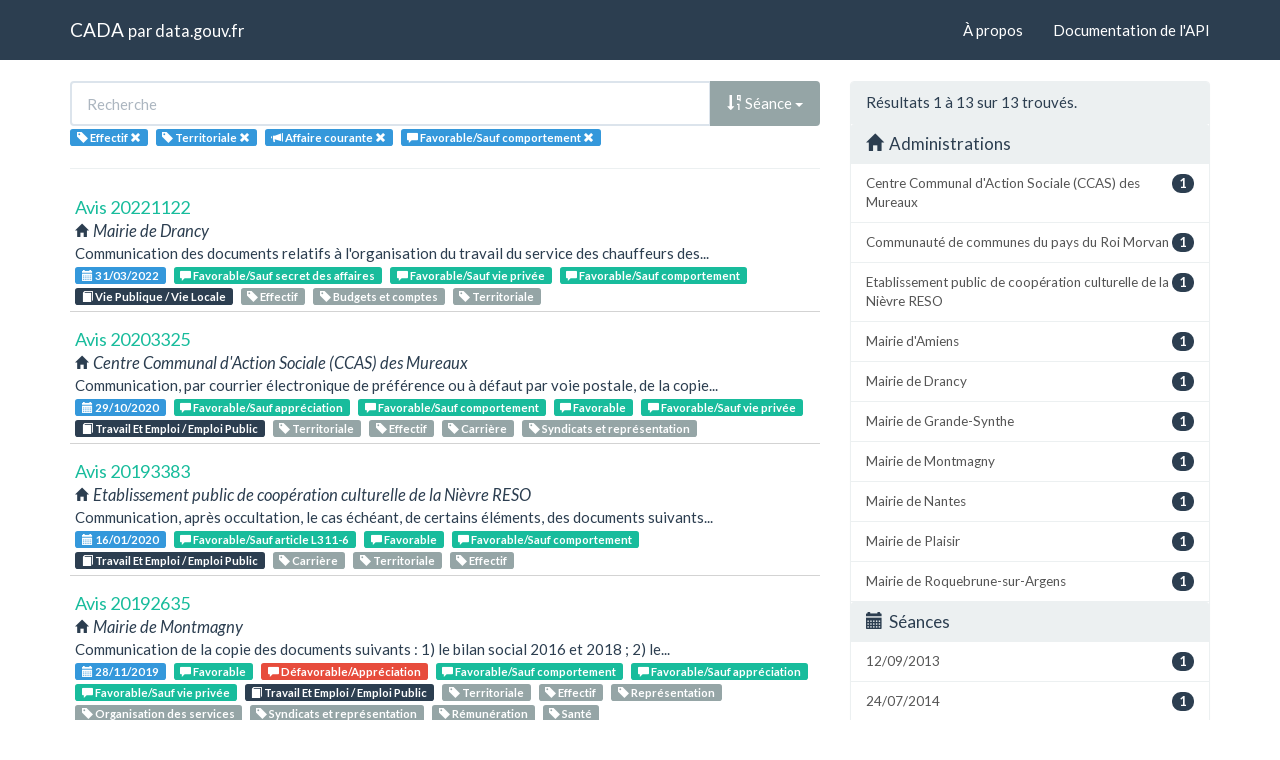

--- FILE ---
content_type: text/html; charset=utf-8
request_url: https://cada.data.gouv.fr/search?sort=session+desc&meaning=Favorable%2FSauf+comportement&part=3&tag=Effectif&tag=Territoriale
body_size: 5833
content:
<!doctype html>
<html lang="fr">
<head>
    <meta charset="utf-8">
    <meta name="viewport" content="width=device-width, initial-scale=1">
    <link rel="icon" href="data:," />

    <title>Recherche - CADA</title>

    
    <link rel="stylesheet" href="/static/css/cada.min.css?6f0de776" />
    
</head>
<body>
    <main class="wrapper">
        <nav class="navbar navbar-default navbar-static-top" role="navigation">
            <div class="container">
                <!-- Brand and toggle get grouped for better mobile display -->
                <div class="navbar-header">
                    <button type="button" class="navbar-toggle" data-toggle="collapse" data-target=".navbar-collapse">
                        <span class="sr-only">Toggle navigation</span>
                        <span class="icon-bar"></span>
                        <span class="icon-bar"></span>
                        <span class="icon-bar"></span>
                    </button>
                    <div class="navbar-brand">
                        <a href="/">CADA</a>
                        <small>
                        par
                        <a href="http://www.data.gouv.fr">data.gouv.fr</a>
                        </small>
                    </div>
                </div>

                <div class="collapse navbar-collapse">
                    <ul class="nav navbar-nav navbar-right">
                        <li><a href="/about">À propos</a></li>
                        <li><a href="/api/">Documentation de l'API</a></li>
                    </ul>
                    
                    
                    
                </div>
            </div>
        </nav>


        <div class="container">
            

            <div class="page">
            
<div class="row">
    <div class="col-md-8">

        <div class="row">
            <form class="col-lg-12" action="/search?sort=session+desc&amp;meaning=Favorable%2FSauf+comportement&amp;part=3&amp;tag=Effectif">
                <div class="input-group">
                    <input type="text" name="q" class="form-control"
                        placeholder="Recherche" value="">
                    <div class="input-group-btn">
                        <button type="button" class="btn btn-default dropdown-toggle" data-toggle="dropdown">
                            
                                
                                
                                
                                <span class="glyphicon glyphicon-sort-by-order-alt"></span>
                                Séance
                            
                            <span class="caret"></span>
                        </button>
                        <ul class="dropdown-menu pull-right">
                            <li>
                                <a href="https://cada.data.gouv.fr/search?meaning=Favorable%2FSauf+comportement&amp;part=3&amp;tag=Effectif&amp;tag=Territoriale&amp;page=1">
                                    Pertinence
                                </a>
                            </li>
                            
                                




<li>
    <a href="https://cada.data.gouv.fr/search?sort=topic+asc&amp;meaning=Favorable%2FSauf+comportement&amp;part=3&amp;tag=Effectif&amp;tag=Territoriale">
        <span class="glyphicon glyphicon-sort-by-alphabet"></span>
        Thème
    </a>
</li>


<li>
    <a href="https://cada.data.gouv.fr/search?sort=topic+desc&amp;meaning=Favorable%2FSauf+comportement&amp;part=3&amp;tag=Effectif&amp;tag=Territoriale">
        <span class="glyphicon glyphicon-sort-by-alphabet-alt"></span>
        Thème
    </a>
</li>


                            
                                




<li>
    <a href="https://cada.data.gouv.fr/search?sort=administration+asc&amp;meaning=Favorable%2FSauf+comportement&amp;part=3&amp;tag=Effectif&amp;tag=Territoriale">
        <span class="glyphicon glyphicon-sort-by-alphabet"></span>
        Administration
    </a>
</li>


<li>
    <a href="https://cada.data.gouv.fr/search?sort=administration+desc&amp;meaning=Favorable%2FSauf+comportement&amp;part=3&amp;tag=Effectif&amp;tag=Territoriale">
        <span class="glyphicon glyphicon-sort-by-alphabet-alt"></span>
        Administration
    </a>
</li>


                            
                                




<li>
    <a href="https://cada.data.gouv.fr/search?sort=session+desc&amp;meaning=Favorable%2FSauf+comportement&amp;part=3&amp;tag=Effectif&amp;tag=Territoriale">
        <span class="glyphicon glyphicon-sort-by-order-alt"></span>
        Séance
    </a>
</li>


<li>
    <a href="https://cada.data.gouv.fr/search?sort=session+asc&amp;meaning=Favorable%2FSauf+comportement&amp;part=3&amp;tag=Effectif&amp;tag=Territoriale">
        <span class="glyphicon glyphicon-sort-by-order"></span>
        Séance
    </a>
</li>


                            
                        </ul>
                    </div>
                </div>
            </form>
        </div>

        <div class="row">
            <div class="col-sm-12 label-list">
                



                



                


<span class="tag label label-info" title="Mot-clé">
    
    <span class="glyphicon glyphicon-tag"></span>
    
    <span>Effectif</span>
    <a href="https://cada.data.gouv.fr/search?sort=session+desc&meaning=Favorable%2FSauf+comportement&part=3&tag=Territoriale">
        <span class="close-icon glyphicon glyphicon-remove"></span>
    </a>
</span>

<span class="tag label label-info" title="Mot-clé">
    
    <span class="glyphicon glyphicon-tag"></span>
    
    <span>Territoriale</span>
    <a href="https://cada.data.gouv.fr/search?sort=session+desc&meaning=Favorable%2FSauf+comportement&part=3&tag=Effectif">
        <span class="close-icon glyphicon glyphicon-remove"></span>
    </a>
</span>


                



                


<span class="tag label label-info" title="Mode de consultation">
    
    <span class="glyphicon glyphicon-bullhorn"></span>
    
    <span>Affaire courante</span>
    <a href="https://cada.data.gouv.fr/search?sort=session+desc&meaning=Favorable%2FSauf+comportement&tag=Effectif&tag=Territoriale">
        <span class="close-icon glyphicon glyphicon-remove"></span>
    </a>
</span>


                


<span class="tag label label-info" title="Conclusion">
    
    <span class="glyphicon glyphicon-comment"></span>
    
    <span>Favorable/Sauf comportement</span>
    <a href="https://cada.data.gouv.fr/search?sort=session+desc&part=3&tag=Effectif&tag=Territoriale">
        <span class="close-icon glyphicon glyphicon-remove"></span>
    </a>
</span>


            </div>
        </div>

        <hr/>

        <ul class="list-unstyled search-result">
            
            <li>
                <a class="title" href="/20221122/">
                    Avis 20221122
                </a>
                <div class="subtitle">
                    <span class="glyphicon glyphicon-home"></span>
                    Mairie de Drancy
                </div>
                <div class="excerpt">Communication des documents relatifs à l&#39;organisation du travail du service des chauffeurs des...</div>
                <div class="label-list">
                    <a class="label label-info" title="Séance"
                        href="/search?session=2022-03-31">
                        <span class="glyphicon glyphicon-calendar"></span>
                        31/03/2022
                    </a>
                    
                    <a
                        
                        class="label label-success"
                        
                        title="Conclusion"
                        href="/search?meaning=Favorable%2FSauf+secret+des+affaires">
                        <span class="glyphicon glyphicon-comment"></span>
                        Favorable/Sauf secret des affaires
                    </a>
                    
                    <a
                        
                        class="label label-success"
                        
                        title="Conclusion"
                        href="/search?meaning=Favorable%2FSauf+vie+priv%C3%A9e">
                        <span class="glyphicon glyphicon-comment"></span>
                        Favorable/Sauf vie privée
                    </a>
                    
                    <a
                        
                        class="label label-success"
                        
                        title="Conclusion"
                        href="/search?meaning=Favorable%2FSauf+comportement">
                        <span class="glyphicon glyphicon-comment"></span>
                        Favorable/Sauf comportement
                    </a>
                    
                    
                    <a class="label label-primary" title="Thème"
                        href="/search?topic=Vie+Publique+%2F+Vie+Locale">
                        <span class="glyphicon glyphicon-book"></span>
                        Vie Publique / Vie Locale
                    </a>
                    
                    
                    <a class="label label-default" title="Tag"
                        href="/search?tag=Effectif">
                        <span class="glyphicon glyphicon-tag"></span>
                        Effectif
                    </a>
                    
                    <a class="label label-default" title="Tag"
                        href="/search?tag=Budgets+et+comptes">
                        <span class="glyphicon glyphicon-tag"></span>
                        Budgets et comptes
                    </a>
                    
                    <a class="label label-default" title="Tag"
                        href="/search?tag=Territoriale">
                        <span class="glyphicon glyphicon-tag"></span>
                        Territoriale
                    </a>
                    
                </div>
            </li>
            
            <li>
                <a class="title" href="/20203325/">
                    Avis 20203325
                </a>
                <div class="subtitle">
                    <span class="glyphicon glyphicon-home"></span>
                    Centre Communal d&#39;Action Sociale (CCAS) des Mureaux
                </div>
                <div class="excerpt">Communication, par courrier électronique de préférence ou à défaut par voie postale, de la copie...</div>
                <div class="label-list">
                    <a class="label label-info" title="Séance"
                        href="/search?session=2020-10-29">
                        <span class="glyphicon glyphicon-calendar"></span>
                        29/10/2020
                    </a>
                    
                    <a
                        
                        class="label label-success"
                        
                        title="Conclusion"
                        href="/search?meaning=Favorable%2FSauf+appr%C3%A9ciation">
                        <span class="glyphicon glyphicon-comment"></span>
                        Favorable/Sauf appréciation
                    </a>
                    
                    <a
                        
                        class="label label-success"
                        
                        title="Conclusion"
                        href="/search?meaning=Favorable%2FSauf+comportement">
                        <span class="glyphicon glyphicon-comment"></span>
                        Favorable/Sauf comportement
                    </a>
                    
                    <a
                        
                        class="label label-success"
                        
                        title="Conclusion"
                        href="/search?meaning=Favorable">
                        <span class="glyphicon glyphicon-comment"></span>
                        Favorable
                    </a>
                    
                    <a
                        
                        class="label label-success"
                        
                        title="Conclusion"
                        href="/search?meaning=Favorable%2FSauf+vie+priv%C3%A9e">
                        <span class="glyphicon glyphicon-comment"></span>
                        Favorable/Sauf vie privée
                    </a>
                    
                    
                    <a class="label label-primary" title="Thème"
                        href="/search?topic=Travail+Et+Emploi+%2F+Emploi+Public">
                        <span class="glyphicon glyphicon-book"></span>
                        Travail Et Emploi / Emploi Public
                    </a>
                    
                    
                    <a class="label label-default" title="Tag"
                        href="/search?tag=Territoriale">
                        <span class="glyphicon glyphicon-tag"></span>
                        Territoriale
                    </a>
                    
                    <a class="label label-default" title="Tag"
                        href="/search?tag=Effectif">
                        <span class="glyphicon glyphicon-tag"></span>
                        Effectif
                    </a>
                    
                    <a class="label label-default" title="Tag"
                        href="/search?tag=Carri%C3%A8re">
                        <span class="glyphicon glyphicon-tag"></span>
                        Carrière
                    </a>
                    
                    <a class="label label-default" title="Tag"
                        href="/search?tag=Syndicats+et+repr%C3%A9sentation">
                        <span class="glyphicon glyphicon-tag"></span>
                        Syndicats et représentation
                    </a>
                    
                </div>
            </li>
            
            <li>
                <a class="title" href="/20193383/">
                    Avis 20193383
                </a>
                <div class="subtitle">
                    <span class="glyphicon glyphicon-home"></span>
                    Etablissement public de coopération culturelle de la Nièvre RESO
                </div>
                <div class="excerpt">Communication, après occultation, le cas échéant, de certains éléments, des documents suivants...</div>
                <div class="label-list">
                    <a class="label label-info" title="Séance"
                        href="/search?session=2020-01-16">
                        <span class="glyphicon glyphicon-calendar"></span>
                        16/01/2020
                    </a>
                    
                    <a
                        
                        class="label label-success"
                        
                        title="Conclusion"
                        href="/search?meaning=Favorable%2FSauf+article+L311-6">
                        <span class="glyphicon glyphicon-comment"></span>
                        Favorable/Sauf article L311-6
                    </a>
                    
                    <a
                        
                        class="label label-success"
                        
                        title="Conclusion"
                        href="/search?meaning=Favorable">
                        <span class="glyphicon glyphicon-comment"></span>
                        Favorable
                    </a>
                    
                    <a
                        
                        class="label label-success"
                        
                        title="Conclusion"
                        href="/search?meaning=Favorable%2FSauf+comportement">
                        <span class="glyphicon glyphicon-comment"></span>
                        Favorable/Sauf comportement
                    </a>
                    
                    
                    <a class="label label-primary" title="Thème"
                        href="/search?topic=Travail+Et+Emploi+%2F+Emploi+Public">
                        <span class="glyphicon glyphicon-book"></span>
                        Travail Et Emploi / Emploi Public
                    </a>
                    
                    
                    <a class="label label-default" title="Tag"
                        href="/search?tag=Carri%C3%A8re">
                        <span class="glyphicon glyphicon-tag"></span>
                        Carrière
                    </a>
                    
                    <a class="label label-default" title="Tag"
                        href="/search?tag=Territoriale">
                        <span class="glyphicon glyphicon-tag"></span>
                        Territoriale
                    </a>
                    
                    <a class="label label-default" title="Tag"
                        href="/search?tag=Effectif">
                        <span class="glyphicon glyphicon-tag"></span>
                        Effectif
                    </a>
                    
                </div>
            </li>
            
            <li>
                <a class="title" href="/20192635/">
                    Avis 20192635
                </a>
                <div class="subtitle">
                    <span class="glyphicon glyphicon-home"></span>
                    Mairie de Montmagny
                </div>
                <div class="excerpt">Communication de la copie des documents suivants : 
1) le bilan social 2016 et 2018 ;
2) le...</div>
                <div class="label-list">
                    <a class="label label-info" title="Séance"
                        href="/search?session=2019-11-28">
                        <span class="glyphicon glyphicon-calendar"></span>
                        28/11/2019
                    </a>
                    
                    <a
                        
                        class="label label-success"
                        
                        title="Conclusion"
                        href="/search?meaning=Favorable">
                        <span class="glyphicon glyphicon-comment"></span>
                        Favorable
                    </a>
                    
                    <a
                        
                        class="label label-danger"
                        
                        title="Conclusion"
                        href="/search?meaning=D%C3%A9favorable%2FAppr%C3%A9ciation">
                        <span class="glyphicon glyphicon-comment"></span>
                        Défavorable/Appréciation
                    </a>
                    
                    <a
                        
                        class="label label-success"
                        
                        title="Conclusion"
                        href="/search?meaning=Favorable%2FSauf+comportement">
                        <span class="glyphicon glyphicon-comment"></span>
                        Favorable/Sauf comportement
                    </a>
                    
                    <a
                        
                        class="label label-success"
                        
                        title="Conclusion"
                        href="/search?meaning=Favorable%2FSauf+appr%C3%A9ciation">
                        <span class="glyphicon glyphicon-comment"></span>
                        Favorable/Sauf appréciation
                    </a>
                    
                    <a
                        
                        class="label label-success"
                        
                        title="Conclusion"
                        href="/search?meaning=Favorable%2FSauf+vie+priv%C3%A9e">
                        <span class="glyphicon glyphicon-comment"></span>
                        Favorable/Sauf vie privée
                    </a>
                    
                    
                    <a class="label label-primary" title="Thème"
                        href="/search?topic=Travail+Et+Emploi+%2F+Emploi+Public">
                        <span class="glyphicon glyphicon-book"></span>
                        Travail Et Emploi / Emploi Public
                    </a>
                    
                    
                    <a class="label label-default" title="Tag"
                        href="/search?tag=Territoriale">
                        <span class="glyphicon glyphicon-tag"></span>
                        Territoriale
                    </a>
                    
                    <a class="label label-default" title="Tag"
                        href="/search?tag=Effectif">
                        <span class="glyphicon glyphicon-tag"></span>
                        Effectif
                    </a>
                    
                    <a class="label label-default" title="Tag"
                        href="/search?tag=Repr%C3%A9sentation">
                        <span class="glyphicon glyphicon-tag"></span>
                        Représentation
                    </a>
                    
                    <a class="label label-default" title="Tag"
                        href="/search?tag=Organisation+des+services">
                        <span class="glyphicon glyphicon-tag"></span>
                        Organisation des services
                    </a>
                    
                    <a class="label label-default" title="Tag"
                        href="/search?tag=Syndicats+et+repr%C3%A9sentation">
                        <span class="glyphicon glyphicon-tag"></span>
                        Syndicats et représentation
                    </a>
                    
                    <a class="label label-default" title="Tag"
                        href="/search?tag=R%C3%A9mun%C3%A9ration">
                        <span class="glyphicon glyphicon-tag"></span>
                        Rémunération
                    </a>
                    
                    <a class="label label-default" title="Tag"
                        href="/search?tag=Sant%C3%A9">
                        <span class="glyphicon glyphicon-tag"></span>
                        Santé
                    </a>
                    
                </div>
            </li>
            
            <li>
                <a class="title" href="/20182569/">
                    Avis 20182569
                </a>
                <div class="subtitle">
                    <span class="glyphicon glyphicon-home"></span>
                    Mairie de Sainte-Rose (Guadeloupe)
                </div>
                <div class="excerpt">Communication des documents concernant Monsieur X :
1) le nouveau contrat d&#39;embauche ;
2) la...</div>
                <div class="label-list">
                    <a class="label label-info" title="Séance"
                        href="/search?session=2018-11-08">
                        <span class="glyphicon glyphicon-calendar"></span>
                        08/11/2018
                    </a>
                    
                    <a
                        
                        class="label label-success"
                        
                        title="Conclusion"
                        href="/search?meaning=Favorable%2FSauf+vie+priv%C3%A9e">
                        <span class="glyphicon glyphicon-comment"></span>
                        Favorable/Sauf vie privée
                    </a>
                    
                    <a
                        
                        class="label label-success"
                        
                        title="Conclusion"
                        href="/search?meaning=Favorable%2FSauf+appr%C3%A9ciation">
                        <span class="glyphicon glyphicon-comment"></span>
                        Favorable/Sauf appréciation
                    </a>
                    
                    <a
                        
                        class="label label-success"
                        
                        title="Conclusion"
                        href="/search?meaning=Favorable%2FSauf+comportement">
                        <span class="glyphicon glyphicon-comment"></span>
                        Favorable/Sauf comportement
                    </a>
                    
                    
                    <a class="label label-primary" title="Thème"
                        href="/search?topic=Travail+Et+Emploi+%2F+Emploi+Public">
                        <span class="glyphicon glyphicon-book"></span>
                        Travail Et Emploi / Emploi Public
                    </a>
                    
                    
                    <a class="label label-default" title="Tag"
                        href="/search?tag=Effectif">
                        <span class="glyphicon glyphicon-tag"></span>
                        Effectif
                    </a>
                    
                    <a class="label label-default" title="Tag"
                        href="/search?tag=Territoriale">
                        <span class="glyphicon glyphicon-tag"></span>
                        Territoriale
                    </a>
                    
                </div>
            </li>
            
            <li>
                <a class="title" href="/20175349/">
                    Conseil 20175349
                </a>
                <div class="subtitle">
                    <span class="glyphicon glyphicon-home"></span>
                    Syndicat intercommunal des eaux de la montagne noire
                </div>
                <div class="excerpt">Caractère communicable de la liste des agents notamment sous contrat de droit privé, indiquant...</div>
                <div class="label-list">
                    <a class="label label-info" title="Séance"
                        href="/search?session=2018-01-11">
                        <span class="glyphicon glyphicon-calendar"></span>
                        11/01/2018
                    </a>
                    
                    <a
                        
                        class="label label-success"
                        
                        title="Conclusion"
                        href="/search?meaning=Favorable%2FSauf+comportement">
                        <span class="glyphicon glyphicon-comment"></span>
                        Favorable/Sauf comportement
                    </a>
                    
                    <a
                        
                        class="label label-success"
                        
                        title="Conclusion"
                        href="/search?meaning=Favorable%2FSauf+appr%C3%A9ciation">
                        <span class="glyphicon glyphicon-comment"></span>
                        Favorable/Sauf appréciation
                    </a>
                    
                    <a
                        
                        class="label label-success"
                        
                        title="Conclusion"
                        href="/search?meaning=Favorable%2FSauf+vie+priv%C3%A9e">
                        <span class="glyphicon glyphicon-comment"></span>
                        Favorable/Sauf vie privée
                    </a>
                    
                    
                    <a class="label label-primary" title="Thème"
                        href="/search?topic=Travail+Et+Emploi+%2F+Emploi+Public">
                        <span class="glyphicon glyphicon-book"></span>
                        Travail Et Emploi / Emploi Public
                    </a>
                    
                    
                    <a class="label label-default" title="Tag"
                        href="/search?tag=Territoriale">
                        <span class="glyphicon glyphicon-tag"></span>
                        Territoriale
                    </a>
                    
                    <a class="label label-default" title="Tag"
                        href="/search?tag=Effectif">
                        <span class="glyphicon glyphicon-tag"></span>
                        Effectif
                    </a>
                    
                </div>
            </li>
            
            <li>
                <a class="title" href="/20173798/">
                    Avis 20173798
                </a>
                <div class="subtitle">
                    <span class="glyphicon glyphicon-home"></span>
                    Mairie de Plaisir
                </div>
                <div class="excerpt">Copie des documents suivants :
1) les déclarations de postes vacants ou permanents, décrivant...</div>
                <div class="label-list">
                    <a class="label label-info" title="Séance"
                        href="/search?session=2017-11-16">
                        <span class="glyphicon glyphicon-calendar"></span>
                        16/11/2017
                    </a>
                    
                    <a
                        
                        class="label label-success"
                        
                        title="Conclusion"
                        href="/search?meaning=Favorable">
                        <span class="glyphicon glyphicon-comment"></span>
                        Favorable
                    </a>
                    
                    <a
                        
                        class="label label-success"
                        
                        title="Conclusion"
                        href="/search?meaning=Favorable%2FSauf+appr%C3%A9ciation">
                        <span class="glyphicon glyphicon-comment"></span>
                        Favorable/Sauf appréciation
                    </a>
                    
                    <a
                        
                        class="label label-success"
                        
                        title="Conclusion"
                        href="/search?meaning=Favorable%2FSauf+vie+priv%C3%A9e">
                        <span class="glyphicon glyphicon-comment"></span>
                        Favorable/Sauf vie privée
                    </a>
                    
                    <a
                        
                        class="label label-success"
                        
                        title="Conclusion"
                        href="/search?meaning=Favorable%2FSauf+comportement">
                        <span class="glyphicon glyphicon-comment"></span>
                        Favorable/Sauf comportement
                    </a>
                    
                    
                    <a class="label label-primary" title="Thème"
                        href="/search?topic=Travail+Et+Emploi+%2F+Emploi+Public">
                        <span class="glyphicon glyphicon-book"></span>
                        Travail Et Emploi / Emploi Public
                    </a>
                    
                    
                    <a class="label label-default" title="Tag"
                        href="/search?tag=Territoriale">
                        <span class="glyphicon glyphicon-tag"></span>
                        Territoriale
                    </a>
                    
                    <a class="label label-default" title="Tag"
                        href="/search?tag=Carri%C3%A8re">
                        <span class="glyphicon glyphicon-tag"></span>
                        Carrière
                    </a>
                    
                    <a class="label label-default" title="Tag"
                        href="/search?tag=Effectif">
                        <span class="glyphicon glyphicon-tag"></span>
                        Effectif
                    </a>
                    
                </div>
            </li>
            
            <li>
                <a class="title" href="/20173425/">
                    Avis 20173425
                </a>
                <div class="subtitle">
                    <span class="glyphicon glyphicon-home"></span>
                    Mairie de Versailles
                </div>
                <div class="excerpt">Copie des documents suivants :
1) les délibérations relatives aux postes vacants ou permanents...</div>
                <div class="label-list">
                    <a class="label label-info" title="Séance"
                        href="/search?session=2017-10-05">
                        <span class="glyphicon glyphicon-calendar"></span>
                        05/10/2017
                    </a>
                    
                    <a
                        
                        class="label label-success"
                        
                        title="Conclusion"
                        href="/search?meaning=Favorable">
                        <span class="glyphicon glyphicon-comment"></span>
                        Favorable
                    </a>
                    
                    <a
                        
                        class="label label-success"
                        
                        title="Conclusion"
                        href="/search?meaning=Favorable%2FSauf+appr%C3%A9ciation">
                        <span class="glyphicon glyphicon-comment"></span>
                        Favorable/Sauf appréciation
                    </a>
                    
                    <a
                        
                        class="label label-success"
                        
                        title="Conclusion"
                        href="/search?meaning=Favorable%2FSauf+vie+priv%C3%A9e">
                        <span class="glyphicon glyphicon-comment"></span>
                        Favorable/Sauf vie privée
                    </a>
                    
                    <a
                        
                        class="label label-success"
                        
                        title="Conclusion"
                        href="/search?meaning=Favorable%2FSauf+comportement">
                        <span class="glyphicon glyphicon-comment"></span>
                        Favorable/Sauf comportement
                    </a>
                    
                    
                    <a class="label label-primary" title="Thème"
                        href="/search?topic=Travail+Et+Emploi+%2F+Emploi+Public">
                        <span class="glyphicon glyphicon-book"></span>
                        Travail Et Emploi / Emploi Public
                    </a>
                    
                    
                    <a class="label label-default" title="Tag"
                        href="/search?tag=Effectif">
                        <span class="glyphicon glyphicon-tag"></span>
                        Effectif
                    </a>
                    
                    <a class="label label-default" title="Tag"
                        href="/search?tag=Territoriale">
                        <span class="glyphicon glyphicon-tag"></span>
                        Territoriale
                    </a>
                    
                </div>
            </li>
            
            <li>
                <a class="title" href="/20164484/">
                    Avis 20164484
                </a>
                <div class="subtitle">
                    <span class="glyphicon glyphicon-home"></span>
                    Communauté de communes du pays du Roi Morvan
                </div>
                <div class="excerpt">Communication, par courrier électronique ou à défaut par envoi postal, des documents suivants...</div>
                <div class="label-list">
                    <a class="label label-info" title="Séance"
                        href="/search?session=2016-12-01">
                        <span class="glyphicon glyphicon-calendar"></span>
                        01/12/2016
                    </a>
                    
                    <a
                        
                        class="label label-success"
                        
                        title="Conclusion"
                        href="/search?meaning=Favorable%2FSauf+appr%C3%A9ciation">
                        <span class="glyphicon glyphicon-comment"></span>
                        Favorable/Sauf appréciation
                    </a>
                    
                    <a
                        
                        class="label label-success"
                        
                        title="Conclusion"
                        href="/search?meaning=Favorable%2FSauf+comportement">
                        <span class="glyphicon glyphicon-comment"></span>
                        Favorable/Sauf comportement
                    </a>
                    
                    <a
                        
                        class="label label-success"
                        
                        title="Conclusion"
                        href="/search?meaning=Favorable%2FSauf+vie+priv%C3%A9e">
                        <span class="glyphicon glyphicon-comment"></span>
                        Favorable/Sauf vie privée
                    </a>
                    
                    
                    <a class="label label-primary" title="Thème"
                        href="/search?topic=Travail+Et+Emploi+%2F+Emploi+Public">
                        <span class="glyphicon glyphicon-book"></span>
                        Travail Et Emploi / Emploi Public
                    </a>
                    
                    
                    <a class="label label-default" title="Tag"
                        href="/search?tag=Effectif">
                        <span class="glyphicon glyphicon-tag"></span>
                        Effectif
                    </a>
                    
                    <a class="label label-default" title="Tag"
                        href="/search?tag=Territoriale">
                        <span class="glyphicon glyphicon-tag"></span>
                        Territoriale
                    </a>
                    
                </div>
            </li>
            
            <li>
                <a class="title" href="/20161451/">
                    Avis 20161451
                </a>
                <div class="subtitle">
                    <span class="glyphicon glyphicon-home"></span>
                    Mairie de Grande-Synthe
                </div>
                <div class="excerpt">Communication, de préférence par envoi de photocopies, des documents suivants :
1) au sujet de...</div>
                <div class="label-list">
                    <a class="label label-info" title="Séance"
                        href="/search?session=2016-05-12">
                        <span class="glyphicon glyphicon-calendar"></span>
                        12/05/2016
                    </a>
                    
                    <a
                        
                        class="label label-success"
                        
                        title="Conclusion"
                        href="/search?meaning=Favorable%2FSauf+appr%C3%A9ciation">
                        <span class="glyphicon glyphicon-comment"></span>
                        Favorable/Sauf appréciation
                    </a>
                    
                    <a
                        
                        class="label label-success"
                        
                        title="Conclusion"
                        href="/search?meaning=Favorable%2FSauf+comportement">
                        <span class="glyphicon glyphicon-comment"></span>
                        Favorable/Sauf comportement
                    </a>
                    
                    <a
                        
                        class="label label-success"
                        
                        title="Conclusion"
                        href="/search?meaning=Favorable%2FSauf+pr%C3%A9paratoire">
                        <span class="glyphicon glyphicon-comment"></span>
                        Favorable/Sauf préparatoire
                    </a>
                    
                    <a
                        
                        class="label label-success"
                        
                        title="Conclusion"
                        href="/search?meaning=Favorable%2FSauf+vie+priv%C3%A9e">
                        <span class="glyphicon glyphicon-comment"></span>
                        Favorable/Sauf vie privée
                    </a>
                    
                    
                    <a class="label label-primary" title="Thème"
                        href="/search?topic=Travail+Et+Emploi%2FEmploi+Public">
                        <span class="glyphicon glyphicon-book"></span>
                        Travail Et Emploi/Emploi Public
                    </a>
                    
                    
                    <a class="label label-default" title="Tag"
                        href="/search?tag=Territoriale">
                        <span class="glyphicon glyphicon-tag"></span>
                        Territoriale
                    </a>
                    
                    <a class="label label-default" title="Tag"
                        href="/search?tag=Carri%C3%A8re">
                        <span class="glyphicon glyphicon-tag"></span>
                        Carrière
                    </a>
                    
                    <a class="label label-default" title="Tag"
                        href="/search?tag=Effectif">
                        <span class="glyphicon glyphicon-tag"></span>
                        Effectif
                    </a>
                    
                </div>
            </li>
            
            <li>
                <a class="title" href="/20160028/">
                    Avis 20160028
                </a>
                <div class="subtitle">
                    <span class="glyphicon glyphicon-home"></span>
                    Mairie de Nantes
                </div>
                <div class="excerpt">Communication des documents suivants :
1) le rapport de Madame X d&#39;octobre 2013 relatif à la...</div>
                <div class="label-list">
                    <a class="label label-info" title="Séance"
                        href="/search?session=2016-02-04">
                        <span class="glyphicon glyphicon-calendar"></span>
                        04/02/2016
                    </a>
                    
                    <a
                        
                        class="label label-success"
                        
                        title="Conclusion"
                        href="/search?meaning=Favorable%2FSauf+comportement">
                        <span class="glyphicon glyphicon-comment"></span>
                        Favorable/Sauf comportement
                    </a>
                    
                    
                    <a class="label label-primary" title="Thème"
                        href="/search?topic=Travail+Et+Emploi%2FEmploi+Public">
                        <span class="glyphicon glyphicon-book"></span>
                        Travail Et Emploi/Emploi Public
                    </a>
                    
                    
                    <a class="label label-default" title="Tag"
                        href="/search?tag=Territoriale">
                        <span class="glyphicon glyphicon-tag"></span>
                        Territoriale
                    </a>
                    
                    <a class="label label-default" title="Tag"
                        href="/search?tag=Carri%C3%A8re">
                        <span class="glyphicon glyphicon-tag"></span>
                        Carrière
                    </a>
                    
                    <a class="label label-default" title="Tag"
                        href="/search?tag=Effectif">
                        <span class="glyphicon glyphicon-tag"></span>
                        Effectif
                    </a>
                    
                </div>
            </li>
            
            <li>
                <a class="title" href="/20142325/">
                    Avis 20142325
                </a>
                <div class="subtitle">
                    <span class="glyphicon glyphicon-home"></span>
                    Mairie de Roquebrune-sur-Argens
                </div>
                <div class="excerpt">Copie des documents suivants :
1) le précédent règlement intérieur du conseil municipal ;
2)...</div>
                <div class="label-list">
                    <a class="label label-info" title="Séance"
                        href="/search?session=2014-07-24">
                        <span class="glyphicon glyphicon-calendar"></span>
                        24/07/2014
                    </a>
                    
                    <a
                        
                        class="label label-success"
                        
                        title="Conclusion"
                        href="/search?meaning=Favorable">
                        <span class="glyphicon glyphicon-comment"></span>
                        Favorable
                    </a>
                    
                    <a
                        
                        class="label label-success"
                        
                        title="Conclusion"
                        href="/search?meaning=Favorable%2FSauf+vie+priv%C3%A9e">
                        <span class="glyphicon glyphicon-comment"></span>
                        Favorable/Sauf vie privée
                    </a>
                    
                    <a
                        
                        class="label label-success"
                        
                        title="Conclusion"
                        href="/search?meaning=Favorable%2FSauf+comportement">
                        <span class="glyphicon glyphicon-comment"></span>
                        Favorable/Sauf comportement
                    </a>
                    
                    <a
                        
                        class="label label-success"
                        
                        title="Conclusion"
                        href="/search?meaning=Favorable%2FSauf+appr%C3%A9ciation">
                        <span class="glyphicon glyphicon-comment"></span>
                        Favorable/Sauf appréciation
                    </a>
                    
                    <a
                        
                        class="label label-danger"
                        
                        title="Conclusion"
                        href="/search?meaning=D%C3%A9favorable%2FVie+priv%C3%A9e">
                        <span class="glyphicon glyphicon-comment"></span>
                        Défavorable/Vie privée
                    </a>
                    
                    
                    <a class="label label-primary" title="Thème"
                        href="/search?topic=Vie+Publique%2FVie+Locale">
                        <span class="glyphicon glyphicon-book"></span>
                        Vie Publique/Vie Locale
                    </a>
                    
                    
                    <a class="label label-default" title="Tag"
                        href="/search?tag=Effectif">
                        <span class="glyphicon glyphicon-tag"></span>
                        Effectif
                    </a>
                    
                    <a class="label label-default" title="Tag"
                        href="/search?tag=Carri%C3%A8re">
                        <span class="glyphicon glyphicon-tag"></span>
                        Carrière
                    </a>
                    
                    <a class="label label-default" title="Tag"
                        href="/search?tag=Syndicats+et+repr%C3%A9sentation">
                        <span class="glyphicon glyphicon-tag"></span>
                        Syndicats et représentation
                    </a>
                    
                    <a class="label label-default" title="Tag"
                        href="/search?tag=Territoriale">
                        <span class="glyphicon glyphicon-tag"></span>
                        Territoriale
                    </a>
                    
                    <a class="label label-default" title="Tag"
                        href="/search?tag=Budgets+et+comptes">
                        <span class="glyphicon glyphicon-tag"></span>
                        Budgets et comptes
                    </a>
                    
                    <a class="label label-default" title="Tag"
                        href="/search?tag=Emprunt">
                        <span class="glyphicon glyphicon-tag"></span>
                        Emprunt
                    </a>
                    
                </div>
            </li>
            
            <li>
                <a class="title" href="/20132717/">
                    Avis 20132717
                </a>
                <div class="subtitle">
                    <span class="glyphicon glyphicon-home"></span>
                    Mairie d&#39;Amiens
                </div>
                <div class="excerpt">Copie des arrêtés sanctionnant les agents de la collectivité pour falsification de procès-verbal.</div>
                <div class="label-list">
                    <a class="label label-info" title="Séance"
                        href="/search?session=2013-09-12">
                        <span class="glyphicon glyphicon-calendar"></span>
                        12/09/2013
                    </a>
                    
                    <a
                        
                        class="label label-success"
                        
                        title="Conclusion"
                        href="/search?meaning=Favorable%2FSauf+comportement">
                        <span class="glyphicon glyphicon-comment"></span>
                        Favorable/Sauf comportement
                    </a>
                    
                    
                    <a class="label label-primary" title="Thème"
                        href="/search?topic=Travail+Et+Emploi%2FEmploi+Public">
                        <span class="glyphicon glyphicon-book"></span>
                        Travail Et Emploi/Emploi Public
                    </a>
                    
                    
                    <a class="label label-default" title="Tag"
                        href="/search?tag=Territoriale">
                        <span class="glyphicon glyphicon-tag"></span>
                        Territoriale
                    </a>
                    
                    <a class="label label-default" title="Tag"
                        href="/search?tag=Repr%C3%A9sentation">
                        <span class="glyphicon glyphicon-tag"></span>
                        Représentation
                    </a>
                    
                    <a class="label label-default" title="Tag"
                        href="/search?tag=Effectif">
                        <span class="glyphicon glyphicon-tag"></span>
                        Effectif
                    </a>
                    
                    <a class="label label-default" title="Tag"
                        href="/search?tag=Discipline">
                        <span class="glyphicon glyphicon-tag"></span>
                        Discipline
                    </a>
                    
                </div>
            </li>
            
        </ul>

        




    </div>
    <aside class="col-md-4">

        <div class="panel panel-default">
            <div class="panel-heading">
                
                    Résultats 1
                    à 13
                    sur 13 trouvés.
                
            </div>
            


<div class="panel-heading clickable" data-toggle="collapse" data-target="#collapse-administration">
    <h3 class="panel-title">
        <span class="glyphicon glyphicon-home"></span>
        Administrations
    </h3>
</div>
<div id="collapse-administration" class="list-group collapse in">
    
        
        <a href="https://cada.data.gouv.fr/search?sort=session+desc&amp;meaning=Favorable%2FSauf+comportement&amp;part=3&amp;tag=Effectif&amp;tag=Territoriale&amp;page=1&amp;administration=Centre+Communal+d%27Action+Sociale+%28CCAS%29+des+Mureaux"
            class="list-group-item" title="Centre Communal d&#39;Action Sociale (CCAS) des Mureaux">
            <span class="badge pull-right">1</span>
            Centre Communal d&#39;Action Sociale (CCAS) des Mureaux
        </a>
        
    
        
        <a href="https://cada.data.gouv.fr/search?sort=session+desc&amp;meaning=Favorable%2FSauf+comportement&amp;part=3&amp;tag=Effectif&amp;tag=Territoriale&amp;page=1&amp;administration=Communaut%C3%A9+de+communes+du+pays+du+Roi+Morvan"
            class="list-group-item" title="Communauté de communes du pays du Roi Morvan">
            <span class="badge pull-right">1</span>
            Communauté de communes du pays du Roi Morvan
        </a>
        
    
        
        <a href="https://cada.data.gouv.fr/search?sort=session+desc&amp;meaning=Favorable%2FSauf+comportement&amp;part=3&amp;tag=Effectif&amp;tag=Territoriale&amp;page=1&amp;administration=Etablissement+public+de+coop%C3%A9ration+culturelle+de+la+Ni%C3%A8vre+RESO"
            class="list-group-item" title="Etablissement public de coopération culturelle de la Nièvre RESO">
            <span class="badge pull-right">1</span>
            Etablissement public de coopération culturelle de la Nièvre RESO
        </a>
        
    
        
        <a href="https://cada.data.gouv.fr/search?sort=session+desc&amp;meaning=Favorable%2FSauf+comportement&amp;part=3&amp;tag=Effectif&amp;tag=Territoriale&amp;page=1&amp;administration=Mairie+d%27Amiens"
            class="list-group-item" title="Mairie d&#39;Amiens">
            <span class="badge pull-right">1</span>
            Mairie d&#39;Amiens
        </a>
        
    
        
        <a href="https://cada.data.gouv.fr/search?sort=session+desc&amp;meaning=Favorable%2FSauf+comportement&amp;part=3&amp;tag=Effectif&amp;tag=Territoriale&amp;page=1&amp;administration=Mairie+de+Drancy"
            class="list-group-item" title="Mairie de Drancy">
            <span class="badge pull-right">1</span>
            Mairie de Drancy
        </a>
        
    
        
        <a href="https://cada.data.gouv.fr/search?sort=session+desc&amp;meaning=Favorable%2FSauf+comportement&amp;part=3&amp;tag=Effectif&amp;tag=Territoriale&amp;page=1&amp;administration=Mairie+de+Grande-Synthe"
            class="list-group-item" title="Mairie de Grande-Synthe">
            <span class="badge pull-right">1</span>
            Mairie de Grande-Synthe
        </a>
        
    
        
        <a href="https://cada.data.gouv.fr/search?sort=session+desc&amp;meaning=Favorable%2FSauf+comportement&amp;part=3&amp;tag=Effectif&amp;tag=Territoriale&amp;page=1&amp;administration=Mairie+de+Montmagny"
            class="list-group-item" title="Mairie de Montmagny">
            <span class="badge pull-right">1</span>
            Mairie de Montmagny
        </a>
        
    
        
        <a href="https://cada.data.gouv.fr/search?sort=session+desc&amp;meaning=Favorable%2FSauf+comportement&amp;part=3&amp;tag=Effectif&amp;tag=Territoriale&amp;page=1&amp;administration=Mairie+de+Nantes"
            class="list-group-item" title="Mairie de Nantes">
            <span class="badge pull-right">1</span>
            Mairie de Nantes
        </a>
        
    
        
        <a href="https://cada.data.gouv.fr/search?sort=session+desc&amp;meaning=Favorable%2FSauf+comportement&amp;part=3&amp;tag=Effectif&amp;tag=Territoriale&amp;page=1&amp;administration=Mairie+de+Plaisir"
            class="list-group-item" title="Mairie de Plaisir">
            <span class="badge pull-right">1</span>
            Mairie de Plaisir
        </a>
        
    
        
        <a href="https://cada.data.gouv.fr/search?sort=session+desc&amp;meaning=Favorable%2FSauf+comportement&amp;part=3&amp;tag=Effectif&amp;tag=Territoriale&amp;page=1&amp;administration=Mairie+de+Roquebrune-sur-Argens"
            class="list-group-item" title="Mairie de Roquebrune-sur-Argens">
            <span class="badge pull-right">1</span>
            Mairie de Roquebrune-sur-Argens
        </a>
        
    
</div>


            


<div class="panel-heading clickable" data-toggle="collapse" data-target="#collapse-session">
    <h3 class="panel-title">
        <span class="glyphicon glyphicon-calendar"></span>
        Séances
    </h3>
</div>
<div id="collapse-session" class="list-group collapse in">
    
        
        <a href="https://cada.data.gouv.fr/search?sort=session+desc&amp;meaning=Favorable%2FSauf+comportement&amp;part=3&amp;tag=Effectif&amp;tag=Territoriale&amp;page=1&amp;session=2013-09-12"
            class="list-group-item" title="12/09/2013">
            <span class="badge pull-right">1</span>
            12/09/2013
        </a>
        
    
        
        <a href="https://cada.data.gouv.fr/search?sort=session+desc&amp;meaning=Favorable%2FSauf+comportement&amp;part=3&amp;tag=Effectif&amp;tag=Territoriale&amp;page=1&amp;session=2014-07-24"
            class="list-group-item" title="24/07/2014">
            <span class="badge pull-right">1</span>
            24/07/2014
        </a>
        
    
        
        <a href="https://cada.data.gouv.fr/search?sort=session+desc&amp;meaning=Favorable%2FSauf+comportement&amp;part=3&amp;tag=Effectif&amp;tag=Territoriale&amp;page=1&amp;session=2016-02-04"
            class="list-group-item" title="04/02/2016">
            <span class="badge pull-right">1</span>
            04/02/2016
        </a>
        
    
        
        <a href="https://cada.data.gouv.fr/search?sort=session+desc&amp;meaning=Favorable%2FSauf+comportement&amp;part=3&amp;tag=Effectif&amp;tag=Territoriale&amp;page=1&amp;session=2016-05-12"
            class="list-group-item" title="12/05/2016">
            <span class="badge pull-right">1</span>
            12/05/2016
        </a>
        
    
        
        <a href="https://cada.data.gouv.fr/search?sort=session+desc&amp;meaning=Favorable%2FSauf+comportement&amp;part=3&amp;tag=Effectif&amp;tag=Territoriale&amp;page=1&amp;session=2016-12-01"
            class="list-group-item" title="01/12/2016">
            <span class="badge pull-right">1</span>
            01/12/2016
        </a>
        
    
        
        <a href="https://cada.data.gouv.fr/search?sort=session+desc&amp;meaning=Favorable%2FSauf+comportement&amp;part=3&amp;tag=Effectif&amp;tag=Territoriale&amp;page=1&amp;session=2017-10-05"
            class="list-group-item" title="05/10/2017">
            <span class="badge pull-right">1</span>
            05/10/2017
        </a>
        
    
        
        <a href="https://cada.data.gouv.fr/search?sort=session+desc&amp;meaning=Favorable%2FSauf+comportement&amp;part=3&amp;tag=Effectif&amp;tag=Territoriale&amp;page=1&amp;session=2017-11-16"
            class="list-group-item" title="16/11/2017">
            <span class="badge pull-right">1</span>
            16/11/2017
        </a>
        
    
        
        <a href="https://cada.data.gouv.fr/search?sort=session+desc&amp;meaning=Favorable%2FSauf+comportement&amp;part=3&amp;tag=Effectif&amp;tag=Territoriale&amp;page=1&amp;session=2018-01-11"
            class="list-group-item" title="11/01/2018">
            <span class="badge pull-right">1</span>
            11/01/2018
        </a>
        
    
        
        <a href="https://cada.data.gouv.fr/search?sort=session+desc&amp;meaning=Favorable%2FSauf+comportement&amp;part=3&amp;tag=Effectif&amp;tag=Territoriale&amp;page=1&amp;session=2018-11-08"
            class="list-group-item" title="08/11/2018">
            <span class="badge pull-right">1</span>
            08/11/2018
        </a>
        
    
        
        <a href="https://cada.data.gouv.fr/search?sort=session+desc&amp;meaning=Favorable%2FSauf+comportement&amp;part=3&amp;tag=Effectif&amp;tag=Territoriale&amp;page=1&amp;session=2019-11-28"
            class="list-group-item" title="28/11/2019">
            <span class="badge pull-right">1</span>
            28/11/2019
        </a>
        
    
</div>


            


<div class="panel-heading clickable" data-toggle="collapse" data-target="#collapse-tag">
    <h3 class="panel-title">
        <span class="glyphicon glyphicon-tags"></span>
        Mots-clés
    </h3>
</div>
<div id="collapse-tag" class="list-group collapse in">
    
        
    
        
        <a href="https://cada.data.gouv.fr/search?sort=session+desc&amp;meaning=Favorable%2FSauf+comportement&amp;part=3&amp;tag=Effectif&amp;tag=Territoriale&amp;page=1"
            class="list-group-item" title="Territoriale">
            <span class="badge pull-right">13</span>
            Territoriale
        </a>
        
    
        
        <a href="https://cada.data.gouv.fr/search?sort=session+desc&amp;meaning=Favorable%2FSauf+comportement&amp;part=3&amp;tag=Effectif&amp;tag=Territoriale&amp;tag=Carri%C3%A8re&amp;page=1"
            class="list-group-item" title="Carrière">
            <span class="badge pull-right">6</span>
            Carrière
        </a>
        
    
        
        <a href="https://cada.data.gouv.fr/search?sort=session+desc&amp;meaning=Favorable%2FSauf+comportement&amp;part=3&amp;tag=Effectif&amp;tag=Territoriale&amp;tag=Syndicats+et+repr%C3%A9sentation&amp;page=1"
            class="list-group-item" title="Syndicats et représentation">
            <span class="badge pull-right">3</span>
            Syndicats et représentation
        </a>
        
    
        
        <a href="https://cada.data.gouv.fr/search?sort=session+desc&amp;meaning=Favorable%2FSauf+comportement&amp;part=3&amp;tag=Effectif&amp;tag=Territoriale&amp;tag=Budgets+et+comptes&amp;page=1"
            class="list-group-item" title="Budgets et comptes">
            <span class="badge pull-right">2</span>
            Budgets et comptes
        </a>
        
    
        
        <a href="https://cada.data.gouv.fr/search?sort=session+desc&amp;meaning=Favorable%2FSauf+comportement&amp;part=3&amp;tag=Effectif&amp;tag=Territoriale&amp;tag=Repr%C3%A9sentation&amp;page=1"
            class="list-group-item" title="Représentation">
            <span class="badge pull-right">2</span>
            Représentation
        </a>
        
    
        
        <a href="https://cada.data.gouv.fr/search?sort=session+desc&amp;meaning=Favorable%2FSauf+comportement&amp;part=3&amp;tag=Effectif&amp;tag=Territoriale&amp;tag=Discipline&amp;page=1"
            class="list-group-item" title="Discipline">
            <span class="badge pull-right">1</span>
            Discipline
        </a>
        
    
        
        <a href="https://cada.data.gouv.fr/search?sort=session+desc&amp;meaning=Favorable%2FSauf+comportement&amp;part=3&amp;tag=Effectif&amp;tag=Territoriale&amp;tag=Emprunt&amp;page=1"
            class="list-group-item" title="Emprunt">
            <span class="badge pull-right">1</span>
            Emprunt
        </a>
        
    
        
        <a href="https://cada.data.gouv.fr/search?sort=session+desc&amp;meaning=Favorable%2FSauf+comportement&amp;part=3&amp;tag=Effectif&amp;tag=Territoriale&amp;tag=Organisation+des+services&amp;page=1"
            class="list-group-item" title="Organisation des services">
            <span class="badge pull-right">1</span>
            Organisation des services
        </a>
        
    
        
        <a href="https://cada.data.gouv.fr/search?sort=session+desc&amp;meaning=Favorable%2FSauf+comportement&amp;part=3&amp;tag=Effectif&amp;tag=Territoriale&amp;tag=R%C3%A9mun%C3%A9ration&amp;page=1"
            class="list-group-item" title="Rémunération">
            <span class="badge pull-right">1</span>
            Rémunération
        </a>
        
    
</div>


            


<div class="panel-heading clickable" data-toggle="collapse" data-target="#collapse-topic">
    <h3 class="panel-title">
        <span class="glyphicon glyphicon-book"></span>
        Thèmes
    </h3>
</div>
<div id="collapse-topic" class="list-group collapse in">
    
        
        <a href="https://cada.data.gouv.fr/search?sort=session+desc&amp;meaning=Favorable%2FSauf+comportement&amp;part=3&amp;tag=Effectif&amp;tag=Territoriale&amp;page=1&amp;topic=Vie+Publique"
            class="list-group-item" title="Vie Publique">
            <span class="glyphicon glyphicon-folder-open"></span>
            <span class="badge pull-right">1</span>
            Vie Publique
        </a>
            
            
            <a href="https://cada.data.gouv.fr/search?sort=session+desc&amp;meaning=Favorable%2FSauf+comportement&amp;part=3&amp;tag=Effectif&amp;tag=Territoriale&amp;page=1&amp;topic=Vie+Publique%2FVie+Locale"
                class="list-group-item nested"
                title="Vie Locale">
                <span class="glyphicon glyphicon-chevron-right"></span>
                <span class="badge pull-right">1</span>
                Vie Locale
            </a>
            
            
        
    
        
        <a href="https://cada.data.gouv.fr/search?sort=session+desc&amp;meaning=Favorable%2FSauf+comportement&amp;part=3&amp;tag=Effectif&amp;tag=Territoriale&amp;page=1&amp;topic=Vie+Publique+"
            class="list-group-item" title="Vie Publique ">
            <span class="glyphicon glyphicon-folder-open"></span>
            <span class="badge pull-right">1</span>
            Vie Publique 
        </a>
            
            
            <a href="https://cada.data.gouv.fr/search?sort=session+desc&amp;meaning=Favorable%2FSauf+comportement&amp;part=3&amp;tag=Effectif&amp;tag=Territoriale&amp;page=1&amp;topic=Vie+Publique+%2F+Vie+Locale"
                class="list-group-item nested"
                title=" Vie Locale">
                <span class="glyphicon glyphicon-chevron-right"></span>
                <span class="badge pull-right">1</span>
                 Vie Locale
            </a>
            
            
        
    
        
        <a href="https://cada.data.gouv.fr/search?sort=session+desc&amp;meaning=Favorable%2FSauf+comportement&amp;part=3&amp;tag=Effectif&amp;tag=Territoriale&amp;page=1&amp;topic=Travail+Et+Emploi"
            class="list-group-item" title="Travail Et Emploi">
            <span class="glyphicon glyphicon-folder-open"></span>
            <span class="badge pull-right">3</span>
            Travail Et Emploi
        </a>
            
            
            <a href="https://cada.data.gouv.fr/search?sort=session+desc&amp;meaning=Favorable%2FSauf+comportement&amp;part=3&amp;tag=Effectif&amp;tag=Territoriale&amp;page=1&amp;topic=Travail+Et+Emploi%2FEmploi+Public"
                class="list-group-item nested"
                title="Emploi Public">
                <span class="glyphicon glyphicon-chevron-right"></span>
                <span class="badge pull-right">3</span>
                Emploi Public
            </a>
            
            
        
    
        
        <a href="https://cada.data.gouv.fr/search?sort=session+desc&amp;meaning=Favorable%2FSauf+comportement&amp;part=3&amp;tag=Effectif&amp;tag=Territoriale&amp;page=1&amp;topic=Travail+Et+Emploi+"
            class="list-group-item" title="Travail Et Emploi ">
            <span class="glyphicon glyphicon-folder-open"></span>
            <span class="badge pull-right">8</span>
            Travail Et Emploi 
        </a>
            
            
            <a href="https://cada.data.gouv.fr/search?sort=session+desc&amp;meaning=Favorable%2FSauf+comportement&amp;part=3&amp;tag=Effectif&amp;tag=Territoriale&amp;page=1&amp;topic=Travail+Et+Emploi+%2F+Emploi+Public"
                class="list-group-item nested"
                title=" Emploi Public">
                <span class="glyphicon glyphicon-chevron-right"></span>
                <span class="badge pull-right">8</span>
                 Emploi Public
            </a>
            
            
        
    
</div>


            


<div class="panel-heading clickable" data-toggle="collapse" data-target="#collapse-meaning">
    <h3 class="panel-title">
        <span class="glyphicon glyphicon-comment"></span>
        Conclusions
    </h3>
</div>
<div id="collapse-meaning" class="list-group collapse in">
    
        
    
        
        <a href="https://cada.data.gouv.fr/search?sort=session+desc&amp;meaning=Favorable%2FSauf+comportement&amp;meaning=Favorable%2FSauf+vie+priv%C3%A9e&amp;part=3&amp;tag=Effectif&amp;tag=Territoriale&amp;page=1"
            class="list-group-item" title="Favorable/Sauf vie privée">
            <span class="badge pull-right">10</span>
            Favorable/Sauf vie privée
        </a>
        
    
        
        <a href="https://cada.data.gouv.fr/search?sort=session+desc&amp;meaning=Favorable%2FSauf+comportement&amp;meaning=Favorable%2FSauf+appr%C3%A9ciation&amp;part=3&amp;tag=Effectif&amp;tag=Territoriale&amp;page=1"
            class="list-group-item" title="Favorable/Sauf appréciation">
            <span class="badge pull-right">9</span>
            Favorable/Sauf appréciation
        </a>
        
    
        
        <a href="https://cada.data.gouv.fr/search?sort=session+desc&amp;meaning=Favorable%2FSauf+comportement&amp;meaning=Favorable&amp;part=3&amp;tag=Effectif&amp;tag=Territoriale&amp;page=1"
            class="list-group-item" title="Favorable">
            <span class="badge pull-right">6</span>
            Favorable
        </a>
        
    
        
        <a href="https://cada.data.gouv.fr/search?sort=session+desc&amp;meaning=Favorable%2FSauf+comportement&amp;meaning=D%C3%A9favorable%2FAppr%C3%A9ciation&amp;part=3&amp;tag=Effectif&amp;tag=Territoriale&amp;page=1"
            class="list-group-item" title="Défavorable/Appréciation">
            <span class="badge pull-right">1</span>
            Défavorable/Appréciation
        </a>
        
    
        
        <a href="https://cada.data.gouv.fr/search?sort=session+desc&amp;meaning=Favorable%2FSauf+comportement&amp;meaning=D%C3%A9favorable%2FVie+priv%C3%A9e&amp;part=3&amp;tag=Effectif&amp;tag=Territoriale&amp;page=1"
            class="list-group-item" title="Défavorable/Vie privée">
            <span class="badge pull-right">1</span>
            Défavorable/Vie privée
        </a>
        
    
        
        <a href="https://cada.data.gouv.fr/search?sort=session+desc&amp;meaning=Favorable%2FSauf+comportement&amp;meaning=Favorable%2FSauf+article+L311-6&amp;part=3&amp;tag=Effectif&amp;tag=Territoriale&amp;page=1"
            class="list-group-item" title="Favorable/Sauf article L311-6">
            <span class="badge pull-right">1</span>
            Favorable/Sauf article L311-6
        </a>
        
    
        
        <a href="https://cada.data.gouv.fr/search?sort=session+desc&amp;meaning=Favorable%2FSauf+comportement&amp;meaning=Favorable%2FSauf+pr%C3%A9paratoire&amp;part=3&amp;tag=Effectif&amp;tag=Territoriale&amp;page=1"
            class="list-group-item" title="Favorable/Sauf préparatoire">
            <span class="badge pull-right">1</span>
            Favorable/Sauf préparatoire
        </a>
        
    
        
        <a href="https://cada.data.gouv.fr/search?sort=session+desc&amp;meaning=Favorable%2FSauf+comportement&amp;meaning=Favorable%2FSauf+secret+des+affaires&amp;part=3&amp;tag=Effectif&amp;tag=Territoriale&amp;page=1"
            class="list-group-item" title="Favorable/Sauf secret des affaires">
            <span class="badge pull-right">1</span>
            Favorable/Sauf secret des affaires
        </a>
        
    
</div>


            



        </div>

    </aside>
</div>


            </div>
        </div>

        <section class="footer">
    <div class="container">
        <footer class="row">

            <section class="col-xs-12 col-sm-6 col-md-4 col-lg-4">
                <h5>Ce site</h5>
                <p>Ce site est une réutilisation du <a href="https://www.data.gouv.fr/dataset/avis-et-conseils-de-la-cada">jeu de données Avis et conseil de la CADA</a> publié sur le site <a href="http://www.data.gouv.fr/">data.gouv.fr</a>.</p>
                <p>Il permet de rechercher et explorer simplement les avis et conseils émis par la CADA depuis 1984.</p>
            </section>

            <section class="col-xs-6 col-sm-3 col-md-2 col-lg-2">
                <h5>Réseau</h5>
                <ul>
                    <li><a href="https://www.info.gouv.fr/">info.gouv.fr</a></li>
                    <li><a href="https://www.france.fr/">France.fr</a></li>
                    <li><a href="https://www.legifrance.gouv.fr/">Legifrance.gouv.fr </a></li>
                    <li><a href="https://www.service-public.fr/">Service-public.fr</a></li>
                    <li><a href="https://opendatafrance.fr/">Opendata France</a></li>
                    <li><a href="https://www.cada.fr/">CADA.fr</a></li>
                </ul>
            </section>

            <section class="col-xs-6 col-sm-3 col-md-4 col-lg-4">
                <h5>Contact</h5>
                <ul>
                    <li><a href="https://twitter.com/Etalab">Twitter</a></li>
                    <li><a href="https://github.com/etalab">GitHub</a></li>
                    <li><a href="https://support.data.gouv.fr/">Support</a></li>
                </ul>
            </section>

            <section class="col-xs-9 col-xs-offset-3 col-sm-offset-0 col-sm-2 col-md-2 col-lg-2">
                <a href="https://www.etalab.gouv.fr/">
                <img class="logo" src="/static/img/etalab.svg" />
                </a>
            </section>

            <p class="bottom-right"><a href="#">Haut de page</a></p>

        </footer>
    </div>
</section>
    </main>

    
    <script type="text/javascript" src="/static/js/cada.min.js?917413cd"></script>
    
    

    
<!-- Piwik -->
<script type="text/javascript">
  var _paq = _paq || [];
  _paq.push(["trackPageView"]);
  _paq.push(["enableLinkTracking"]);

  (function() {
    var u=(("https:" == document.location.protocol) ? "https" : "http") + "://stats.data.gouv.fr/";
    _paq.push(["setTrackerUrl", u+"piwik.php"]);
    _paq.push(["setSiteId", "3"]);
    var d=document, g=d.createElement("script"), s=d.getElementsByTagName("script")[0]; g.type="text/javascript";
    g.defer=true; g.async=true; g.src=u+"piwik.js"; s.parentNode.insertBefore(g,s);
  })();
</script>
<!-- End Piwik Code -->

</body>
</html>